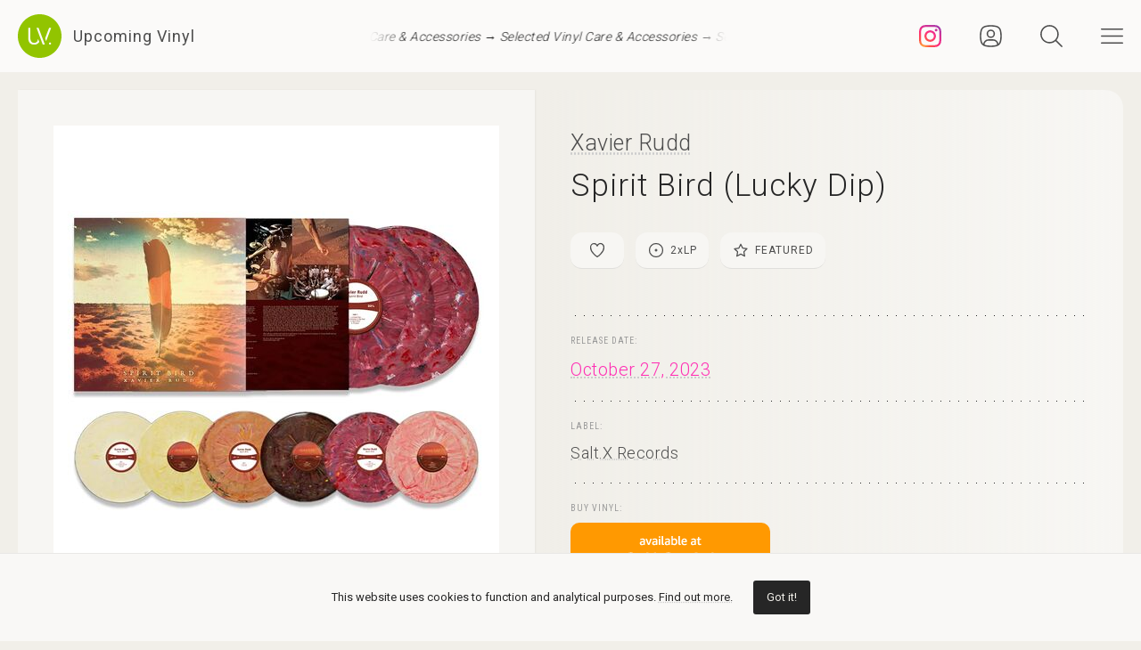

--- FILE ---
content_type: text/html; charset=UTF-8
request_url: https://upcomingvinyl.com/record/xavier-rudd-spirit-bird-lucky-dip-2-lp
body_size: 10596
content:
<!DOCTYPE html>
<html lang="en">

    <head>

        <meta charset="utf-8">

        <meta http-equiv="X-UA-Compatible" content="IE=edge">

        <meta name="viewport" content="width=device-width, initial-scale=1">

        <title>Xavier Rudd - Spirit Bird (Lucky Dip) [2xLP] | Upcoming Vinyl (October 27, 2023)</title>

<meta name="description" content="Spirit Bird (Lucky Dip) by Xavier Rudd, upcoming vinyl released October 27, 2023 on Salt.X Records available for pre-order">

<meta property="og:type" content="website">

<meta property="og:site_name" content="Upcoming Vinyl">

<meta property="og:title" content="Xavier Rudd - Spirit Bird (Lucky Dip)">

<meta property="og:description" content="Released October 27, 2023 on Salt.X Records">

<meta property="og:url" content="https://upcomingvinyl.com/record/xavier-rudd-spirit-bird-lucky-dip-2-lp">

<meta property="og:image" content="https://upcomingvinyl.com/pics/covers/x/xavier-rudd-spirit-bird-lucky-dip-2-lp.jpg">

<meta name="twitter:card" content="summary_large_image">

<meta name="twitter:site" content="config('app_settings.twitter_handle')">

<meta name="twitter:title" content="Xavier Rudd - Spirit Bird (Lucky Dip)">

<meta name="twitter:description" content="Released October 27, 2023 on Salt.X Records">

<meta name="twitter:creator" content="config('app_settings.twitter_handle')">

<meta name="twitter:image" content="https://upcomingvinyl.com/pics/covers/x/xavier-rudd-spirit-bird-lucky-dip-2-lp.jpg">

        <link rel="icon" href="https://upcomingvinyl.com/images/icons/favicon.ico" sizes="any">
        <link rel="icon" href="https://upcomingvinyl.com/images/icons/favicon.svg" type="image/svg+xml" sizes="any">
        <link rel="apple-touch-icon" href="https://upcomingvinyl.com/images/icons/apple-touch-icon.png">

        <meta name="theme-color" content="#ffffff">

        <link rel="manifest" href="https://upcomingvinyl.com/manifest.json">

        <link rel="alternate" href="https://upcomingvinyl.com/feed" type="application/rss+xml" title="Upcoming Vinyl">

        <link rel="preconnect" href="https://fonts.googleapis.com">
        <link rel="preconnect" href="https://fonts.gstatic.com" crossorigin>
        <link href="https://fonts.googleapis.com/css2?family=Roboto:wght@100;300;400;500;600&family=Roboto+Slab:wght@200;300;400&family=Roboto+Condensed:wght@300;400&family=Merriweather:wght@300;400&family=Glass+Antiqua&display=swap" rel="stylesheet">

        <meta name='impact-site-verification' value='0746be56-9573-40f6-8d60-7b61e1016e67'>

        <meta name="google-adsense-account" content="ca-pub-5649538913396397">

        <script async src="https://pagead2.googlesyndication.com/pagead/js/adsbygoogle.js?client=ca-pub-5649538913396397" crossorigin="anonymous"></script>

        <script>
            if (localStorage.theme) document.documentElement.setAttribute("data-theme", localStorage.theme);
        </script>

        <link rel="stylesheet" href="https://unpkg.com/flickity@2/dist/flickity.min.css">
        <link rel="stylesheet" href="https://unpkg.com/flickity-fullscreen@2/fullscreen.css">

        <link rel="preload" as="style" href="https://upcomingvinyl.com/build/assets/app.ef357762.css" /><link rel="modulepreload" href="https://upcomingvinyl.com/build/assets/app.4fde979a.js" /><link rel="stylesheet" href="https://upcomingvinyl.com/build/assets/app.ef357762.css" data-navigate-track="reload" /><script type="module" src="https://upcomingvinyl.com/build/assets/app.4fde979a.js" data-navigate-track="reload"></script>
            <script type="application/ld+json">
    {
        "@context": "https://schema.org",
        "@graph": [
            {
                "@type":"ImageObject",
                "@id":"https://upcomingvinyl.com#logo",
                "url":"https://upcomingvinyl.com/images/icons/icon-app-192.png"
            },
            {
                "@type": "Organization",
                "@id":"https://upcomingvinyl.com#organization",
                "name": "Upcoming Vinyl",
                "url": "https://upcomingvinyl.com",
                "logo" : {
                    "@id":"https://upcomingvinyl.com#logo"
                },
                "sameAs" : [
                    "https://www.facebook.com/upcomingvinyl",                    "https://twitter.com/upcomingvinyl",                    "https://instagram.com/upcomingvinyl"                ]
            },
            {
                "@type": "WebSite",
                "@id":"https://upcomingvinyl.com#website",
                "name": "Upcoming Vinyl",
                "url": "https://upcomingvinyl.com",
                "potentialAction": {
                    "@type": "SearchAction",
                    "target": "https://upcomingvinyl.com/search/{search_term_string}",
                    "query-input": "required name=search_term_string"
                },
                "sameAs" : [
                    "https://www.facebook.com/upcomingvinyl",                    "https://twitter.com/upcomingvinyl",                    "https://instagram.com/upcomingvinyl"                ]
            },
            {
                "@type":"ImageObject",
                "@id":"https://upcomingvinyl.com/record/xavier-rudd-spirit-bird-lucky-dip-2-lp#cover"
                            },
            {
                "@type":"WebPage",
                "@id":"https://upcomingvinyl.com/record/xavier-rudd-spirit-bird-lucky-dip-2-lp#webpage",
                "url":"https://upcomingvinyl.com/record/xavier-rudd-spirit-bird-lucky-dip-2-lp",
                "name":"Xavier Rudd - Spirit Bird (Lucky Dip)",
                "isPartOf":{
                    "@id":"https://upcomingvinyl.com#website"
                },
                "primaryImageOfPage":{
                    "@id":"https://upcomingvinyl.com/record/xavier-rudd-spirit-bird-lucky-dip-2-lp#cover"
                }
            },
            {
                "@type": "MusicAlbum",
                "@id": "https://upcomingvinyl.com/record/xavier-rudd-spirit-bird-lucky-dip-2-lp#record",
                "byArtist": {
                    "@type": "MusicGroup",
                    "name": "Xavier Rudd",
                    "@id": "https://upcomingvinyl.com/record/xavier-rudd-spirit-bird-lucky-dip-2-lp#artist"
                },
                                "publisher": {
                    "@type": "Organization",
                    "name": "Salt.X Records"
                },
                                "genre": [],
                                "image": "https://upcomingvinyl.com/pics/covers/x/xavier-rudd-spirit-bird-lucky-dip-2-lp.jpg",
                                "name": "Spirit Bird (Lucky Dip)",
                "albumReleaseType": "VinylRelease"
            }
        ]
    }
    </script>

        <script src="https://cdn.onesignal.com/sdks/web/v16/OneSignalSDK.page.js" defer></script>
        <script>
        window.OneSignalDeferred = window.OneSignalDeferred || [];
        OneSignalDeferred.push(async function(OneSignal) {
            await OneSignal.init({
            appId: "f209d4f4-389b-4883-ba8b-d7aa66e0f427",
            });
        });
        </script>

    </head>

    <body>

        <nav class="nav" id="nav">
    <div>
        <div class="top">
            <button class="nav-icons" id="nav-hamburger-icon-closed" aria-label="Close menu">
                <svg><use xlink:href="https://upcomingvinyl.com/images/icons.svg#closed"></use></svg>
            </button>
        </div>

        <ul class="main-menu">
            <li><a href="https://upcomingvinyl.com/new">Last added</a></li>
            <li><a href="https://upcomingvinyl.com/this-week">This week's releases</a></li>
            
            <li><a href="https://upcomingvinyl.com/featured">Featured</a></li>
            <li><a href="https://upcomingvinyl.com/release-calendar">Calendar</a></li>
            <li><a href="https://upcomingvinyl.com/overview">Overview</a></li>
            <li><a href="https://upcomingvinyl.com/posts">News / Articles</a></li>
            <li><a href="http://eepurl.com/gz2y1r" target="_blank">Newsletter</a></li>
                            <li><a href="https://upcomingvinyl.com/login">Favourites</a></li>
                                    <li><div class="theme-toggle">

    <input type="checkbox" class="theme-switch" id="theme-switch">

    <label class="theme-icon-dark" for="theme-switch" title="Switch to light mode">
        <svg><use xlink:href="https://upcomingvinyl.com/images/icons.svg#dark-mode"></use></svg>
    </label>

    <label class="theme-icon-light" for="theme-switch" title="Switch to dark mode">
        <svg><use xlink:href="https://upcomingvinyl.com/images/icons.svg#light-mode"></use></svg>
    </label>

</div>
</li>

        </ul>
    </div>

    <ul class="social-media">
        <li><a href="https://instagram.com/upcomingvinyl" target="_blank" rel="nofollow" aria-label="Instagram"><svg><use xlink:href="https://upcomingvinyl.com/images/icons.svg#sm-instagram"></use></svg></a></li>        <li><a href="https://www.facebook.com/upcomingvinyl" target="_blank" rel="nofollow" aria-label="Facebook"><svg><use xlink:href="https://upcomingvinyl.com/images/icons.svg#sm-facebook"></use></svg></a></li>                <li><a href="https://twitter.com/upcomingvinyl" target="_blank" rel="nofollow" aria-label="Twitter"><svg><use xlink:href="https://upcomingvinyl.com/images/icons.svg#sm-x"></use></svg></a></li>        <li><a href="https://bsky.app/profile/upcomingvinyl.com" target="_blank" rel="nofollow" aria-label="Bluesky"><svg><use xlink:href="https://upcomingvinyl.com/images/icons.svg#sm-bluesky"></use></svg></a></li>    </ul>

</nav>

<div class="nav-underlay" id="nav-underlay"></div>

        <div class="search-box" id="search-box">

    <div class="top">
        <button class="nav-icons to-right" id="nav-search-icon-closed">
            <svg><use xlink:href="https://upcomingvinyl.com/images/icons.svg#closed"></use></svg>
        </button>
    </div>

    <form action="https://upcomingvinyl.com/search" method="POST" class="search-form">
        <input type="hidden" name="_token" value="PYU6iGeiTyNGvJy5YSJXKO49Zcr5xLcsUd61G5RS">        <input type="search" name="keyword" class="search-input" id="search-input" value="" placeholder="search" autocomplete="off" minlength="3">
    </form>

</div>

        <div class="container" id="container">

            <header class="header ">

    <div class="wrapper nopadding">

        <div class="header-content">

            <div class="logo-container">
                <a href="https://upcomingvinyl.com" class="logo" aria-label="Go to home page">
                    <svg><use xlink:href="https://upcomingvinyl.com/images/icons.svg#logo"></use></svg>
                    <span>Upcoming Vinyl</span>
                </a>
            </div>

            <div class="ticker">
                <div class="ticker__move">
                    <a href="https://amzn.to/45m8jy7" target="_blank">Selected Vinyl Care &amp; Accessories &rarr;</a>
                    <a href="https://amzn.to/45m8jy7" target="_blank">Selected Vinyl Care &amp; Accessories &rarr;</a>
                    <a href="https://amzn.to/45m8jy7" target="_blank">Selected Vinyl Care &amp; Accessories &rarr;</a>
                </div>
            </div>

            <div>
                                    <a href="https://instagram.com/upcomingvinyl" title="Instagram" class="nav-icons instagram" target="_blank">
                        <svg enable-background="new 0 0 128 128" version="1.1" viewBox="0 0 128 128" xml:space="preserve" xmlns="http://www.w3.org/2000/svg" xmlns:xlink="http://www.w3.org/1999/xlink"><g id="_x37__stroke"><g id="Instagram_1_"><rect clip-rule="evenodd" fill="none" fill-rule="evenodd" height="128" width="128"/><radialGradient cx="19.1111" cy="128.4444" gradientUnits="userSpaceOnUse" id="Instagram_2_" r="163.5519"><stop offset="0" style="stop-color:#FFB140"/><stop offset="0.2559" style="stop-color:#FF5445"/><stop offset="0.599" style="stop-color:#FC2B82"/><stop offset="1" style="stop-color:#8E40B7"/></radialGradient><path clip-rule="evenodd" d="M105.843,29.837    c0,4.242-3.439,7.68-7.68,7.68c-4.241,0-7.68-3.438-7.68-7.68c0-4.242,3.439-7.68,7.68-7.68    C102.405,22.157,105.843,25.595,105.843,29.837z M64,85.333c-11.782,0-21.333-9.551-21.333-21.333    c0-11.782,9.551-21.333,21.333-21.333c11.782,0,21.333,9.551,21.333,21.333C85.333,75.782,75.782,85.333,64,85.333z M64,31.135    c-18.151,0-32.865,14.714-32.865,32.865c0,18.151,14.714,32.865,32.865,32.865c18.151,0,32.865-14.714,32.865-32.865    C96.865,45.849,82.151,31.135,64,31.135z M64,11.532c17.089,0,19.113,0.065,25.861,0.373c6.24,0.285,9.629,1.327,11.884,2.204    c2.987,1.161,5.119,2.548,7.359,4.788c2.24,2.239,3.627,4.371,4.788,7.359c0.876,2.255,1.919,5.644,2.204,11.884    c0.308,6.749,0.373,8.773,0.373,25.862c0,17.089-0.065,19.113-0.373,25.861c-0.285,6.24-1.327,9.629-2.204,11.884    c-1.161,2.987-2.548,5.119-4.788,7.359c-2.239,2.24-4.371,3.627-7.359,4.788c-2.255,0.876-5.644,1.919-11.884,2.204    c-6.748,0.308-8.772,0.373-25.861,0.373c-17.09,0-19.114-0.065-25.862-0.373c-6.24-0.285-9.629-1.327-11.884-2.204    c-2.987-1.161-5.119-2.548-7.359-4.788c-2.239-2.239-3.627-4.371-4.788-7.359c-0.876-2.255-1.919-5.644-2.204-11.884    c-0.308-6.749-0.373-8.773-0.373-25.861c0-17.089,0.065-19.113,0.373-25.862c0.285-6.24,1.327-9.629,2.204-11.884    c1.161-2.987,2.548-5.119,4.788-7.359c2.239-2.24,4.371-3.627,7.359-4.788c2.255-0.876,5.644-1.919,11.884-2.204    C44.887,11.597,46.911,11.532,64,11.532z M64,0C46.619,0,44.439,0.074,37.613,0.385C30.801,0.696,26.148,1.778,22.078,3.36    c-4.209,1.635-7.778,3.824-11.336,7.382C7.184,14.3,4.995,17.869,3.36,22.078c-1.582,4.071-2.664,8.723-2.975,15.535    C0.074,44.439,0,46.619,0,64c0,17.381,0.074,19.561,0.385,26.387c0.311,6.812,1.393,11.464,2.975,15.535    c1.635,4.209,3.824,7.778,7.382,11.336c3.558,3.558,7.127,5.746,11.336,7.382c4.071,1.582,8.723,2.664,15.535,2.975    C44.439,127.926,46.619,128,64,128c17.381,0,19.561-0.074,26.387-0.385c6.812-0.311,11.464-1.393,15.535-2.975    c4.209-1.636,7.778-3.824,11.336-7.382c3.558-3.558,5.746-7.127,7.382-11.336c1.582-4.071,2.664-8.723,2.975-15.535    C127.926,83.561,128,81.381,128,64c0-17.381-0.074-19.561-0.385-26.387c-0.311-6.812-1.393-11.464-2.975-15.535    c-1.636-4.209-3.824-7.778-7.382-11.336c-3.558-3.558-7.127-5.746-11.336-7.382c-4.071-1.582-8.723-2.664-15.535-2.975    C83.561,0.074,81.381,0,64,0z" fill="url(#Instagram_2_)" fill-rule="evenodd" id="Instagram"/></g></g></svg>
                    </a>
                
                                    <a href="https://upcomingvinyl.com/user/favourites" title="Favourites" class="nav-icons favourites">
                        <svg><use xlink:href="https://upcomingvinyl.com/images/icons.svg#admin"></use></svg>
                    </a>
                
                

                <button class="nav-icons" id="nav-icon-search" aria-label="Seach">
                    <svg><use xlink:href="https://upcomingvinyl.com/images/icons.svg#search"></use></svg>
                </button>

                <button class="nav-icons" id="nav-icon-hamburger" aria-label="Menu">
                    <svg><use xlink:href="https://upcomingvinyl.com/images/icons.svg#hamburger"></use></svg>
                </button>
            </div>

        </div>

    </div>

</header>


            
    <main class="wrapper">

        <article class="record">

            <div class="cover sticky">

                <a href="https://upcomingvinyl.com/pics/covers/x/xavier-rudd-spirit-bird-lucky-dip-2-lp.jpg" data-pswp-width="500" data-pswp-height="500" class="gallery-item">
                    <img src="https://upcomingvinyl.com/pics/covers/x/xavier-rudd-spirit-bird-lucky-dip-2-lp.jpg" alt="Xavier Rudd - Spirit Bird (Lucky Dip) vinyl cover">
                </a>

            </div>

            <div class="info">

                <div class="item release-info">

                    <div class="breadcrumbs"><a href="https://upcomingvinyl.com">UpcomingVinyl.com</a> <span>&#187;</span> Releases</div>

                    <h1>

                        
                            <a href="https://upcomingvinyl.com/artist/Xavier%20Rudd">Xavier Rudd</a>

                        
                        <span>Spirit Bird (Lucky Dip)</span>

                    </h1>

                    <div class="formats">

                        <ul>

                            <li class="favourite">
                                                                    <a href="https://upcomingvinyl.com/login" title="Add to favourites">
                                        <svg><use xlink:href="https://upcomingvinyl.com/images/icons.svg#favourite"></use></svg>
                                    </a>
                                                            </li>

                            
                                                        <li>
                                <a href="https://upcomingvinyl.com/discs/2">
                                    <svg><use xlink:href="https://upcomingvinyl.com/images/icons.svg#format-discs"></use></svg>
                                    2<i>x</i>LP
                                </a>
                            </li>
                            
                            
                                                        <li>
                                <a href="https://upcomingvinyl.com/featured">
                                    <svg><use xlink:href="https://upcomingvinyl.com/images/icons.svg#featured"></use></svg>
                                    Featured
                                </a>
                            </li>
                            
                            

                            
                        </ul>

                    </div>

                    <div class="styles">
                        <ul>
                                                    </ul>
                    </div>

                    
                </div>

                <div class="item release-date">

                    <div class="item-title">Release date:</div>

                    <a href="https://upcomingvinyl.com/release-date/2023-10-27" class="detail">October 27, 2023</a>

                </div>

                <div class="item label">

                    <div class="item-title">Label:</div>

                    <div class="labels">
                                                    <a href="https://upcomingvinyl.com/label/salt-x-records">Salt.X Records</a>
                                            </div>

                </div>

                <div class="item order">

                                            <div class="item-title">Buy vinyl:</div>
                    
                                            <a href="https://www.amazon.com/dp/B0CBT4C147?tag=upcomingvinyl-20" class="amazon-link">
                            <img src="https://upcomingvinyl.com/images/available-at-amazon.png">
                        </a>
                    
                </div>

                
                    <div class="item description">

                        
                            <div class="description-wrapper ">

                                <p class="desc">Xavier Rudd -"Spirit Bird"When he debuted in 2002 with the album To Let, Xavier Rudd began a journey that would see him become one of the most iconic voices in Australian music. With each album, his journey has wound like a river making it's way toward the ocean - twisting and turning, flowing and cascading as it relentlessly pushes forward. Encompassing all his musical and spiritual gifts, Xavier Rudd is at his best on 2012's Spirit Bird. Now available for the first time in years on "Lucky Dip" recycled vinyl. Vinyl color will be picked at random and may vary from samples in the image. Limited Edition</p>

                            </div>

                        
                        
                            <div class="item-title">Tracklist:</div>

                            <ul class="tracklist">

                                
                                    
                                        <li>
                                            <span>1. Lioness Eye</span>
                                        </li>

                                    
                                        <li>
                                            <span>2. Comfortable in My Skin</span>
                                        </li>

                                    
                                        <li>
                                            <span>3. Spirit Bird</span>
                                        </li>

                                    
                                        <li>
                                            <span>4. Prosper</span>
                                        </li>

                                    
                                        <li>
                                            <span>5. Bow Down</span>
                                        </li>

                                    
                                        <li>
                                            <span>6. Follow the Sun</span>
                                        </li>

                                    
                                        <li>
                                            <span>7. Butterfly</span>
                                        </li>

                                    
                                        <li>
                                            <span>8. Culture Bleeding</span>
                                        </li>

                                    
                                        <li>
                                            <span>9. Paper Thin</span>
                                        </li>

                                    
                                        <li>
                                            <span>10. Full Circle</span>
                                        </li>

                                    
                                        <li>
                                            <span>11. Mystery Angel</span>
                                        </li>

                                    
                                        <li>
                                            <span>12. 3 Roads</span>
                                        </li>

                                    
                                        <li>
                                            <span>13. Creating a Dream</span>
                                        </li>

                                    
                                
                            </ul>

                        
                    </div>

                
                

                
                                    <div class="item embedded">
                        <iframe style="border-radius:10px" src="https://open.spotify.com/embed/album/2GFXYpDQ1TOZ9zJUk30tXO?utm_source=generator" width="100%" height="152" frameBorder="0" allowfullscreen="" allow="autoplay; clipboard-write; encrypted-media; fullscreen; picture-in-picture" loading="lazy"></iframe>
                    </div>
                
                
                <ul class="share">
                    <li class="share-title">
                        Share
                    </li>
                    <li class="share-icon">
                        <svg><use xlink:href="https://upcomingvinyl.com/images/icons.svg#share"></use></svg>
                    </li>
                    <li>
                        <a href="https://www.facebook.com/sharer.php?u=https://upcomingvinyl.com/record/xavier-rudd-spirit-bird-lucky-dip-2-lp" target="_blank">
                            <svg><use xlink:href="https://upcomingvinyl.com/images/icons.svg#share-facebook"></use></svg>
                        </a>
                    </li>
                    <li>
                        <a href="https://twitter.com/intent/tweet?text=Xavier Rudd - Spirit Bird (Lucky Dip)&url=https://upcomingvinyl.com/record/xavier-rudd-spirit-bird-lucky-dip-2-lp" target="_blank">
                            <svg><use xlink:href="https://upcomingvinyl.com/images/icons.svg#share-twitter"></use></svg>
                        </a>
                    </li>
                    <li>
                        <a href="https://pinterest.com/pin/create/button/?url=https://upcomingvinyl.com/record/xavier-rudd-spirit-bird-lucky-dip-2-lp" target="_blank">
                            <svg><use xlink:href="https://upcomingvinyl.com/images/icons.svg#share-pinterest"></use></svg>
                        </a>
                    </li>
                    <li>
                        <a href="/cdn-cgi/l/email-protection#[base64]" target="_blank">
                            <svg><use xlink:href="https://upcomingvinyl.com/images/icons.svg#share-email"></use></svg>
                        </a>
                    </li>
                    <li class="mobile">
                        <a href="fb-messenger://share/?link=https://upcomingvinyl.com/record/xavier-rudd-spirit-bird-lucky-dip-2-lp" target="_blank">
                            <svg><use xlink:href="https://upcomingvinyl.com/images/icons.svg#share-messenger"></use></svg>
                        </a>
                    </li>
                    <li class="mobile">
                        <a href="whatsapp://send?text=https://upcomingvinyl.com/record/xavier-rudd-spirit-bird-lucky-dip-2-lp" target="_blank">
                            <svg><use xlink:href="https://upcomingvinyl.com/images/icons.svg#share-whatsapp"></use></svg>
                        </a>
                    </li>
                                    </ul>

            </div>

            <div class="sidebar">

                <div class="latest">

                    <h3>LAST ADDED</h3>

                    <ul class="record-list">

    
        <li>
            <a href="https://upcomingvinyl.com/record/soft-machine-thirteen">
                <h2>
                    <span>
                        Soft Machine &mdash; Thirteen
                                                    [2xLP]
                                            </span>
                                            Dyad Records /
                                        March 27, 2026
                </h2>
            </a>
        </li>

    
        <li>
            <a href="https://upcomingvinyl.com/record/jeff-buckley-grace-ep-s-on-black">
                <h2>
                    <span>
                        Jeff Buckley &mdash; Grace EP&#039;s 
                                                    [5xLP]
                                            </span>
                                            Music On Vinyl /
                                        March 20, 2026
                </h2>
            </a>
        </li>

    
        <li>
            <a href="https://upcomingvinyl.com/record/hank-williams-classic-hits">
                <h2>
                    <span>
                        Hank Williams &mdash; Classic Hits
                                            </span>
                                            New Continent /
                                        March 20, 2026
                </h2>
            </a>
        </li>

    
        <li>
            <a href="https://upcomingvinyl.com/record/when-there-is-no-sun-vol-2-when-there-is-no-sun-vol-2">
                <h2>
                    <span>
                        When There Is No Sun Vol. 2 &mdash; When There Is No Sun Vol. 2
                                            </span>
                                            Omni Sound /
                                        March 27, 2026
                </h2>
            </a>
        </li>

    
        <li>
            <a href="https://upcomingvinyl.com/record/supertramp-famous-last-words-180g-half-speed">
                <h2>
                    <span>
                        Supertramp &mdash; ...Famous Last Words... 
                                            </span>
                                            A&amp;M /
                                        March 20, 2026
                </h2>
            </a>
        </li>

    
        <li>
            <a href="https://upcomingvinyl.com/record/apollo-brown-ras-kass-blasphemy-red-white">
                <h2>
                    <span>
                        Apollo Brown &amp; Ras Kass &mdash; Blasphemy (Red, White &amp; Blue)
                                            </span>
                                            Mello Music Group /
                                        March 27, 2026
                </h2>
            </a>
        </li>

    
        <li>
            <a href="https://upcomingvinyl.com/record/takanaka-masayoshi-cha-cha-me-clear">
                <h2>
                    <span>
                        Takanaka Masayoshi &mdash; Cha Cha Me (Clear Yellow)
                                            </span>
                                            Universal Japan /
                                        June 19, 2026
                </h2>
            </a>
        </li>

    
        <li>
            <a href="https://upcomingvinyl.com/record/helloween-the-time-of-the-oath-expanded-edition-violet">
                <h2>
                    <span>
                        Helloween &mdash; The Time of the Oath (Expanded Edition; Violet)
                                                    [2xLP]
                                            </span>
                                            Bmg /
                                        March 6, 2026
                </h2>
            </a>
        </li>

    
        <li>
            <a href="https://upcomingvinyl.com/record/david-gray-nightjar">
                <h2>
                    <span>
                        David Gray &mdash; Nightjar
                                                    [2xLP]
                                            </span>
                                            Iht Records /
                                        February 27, 2026
                </h2>
            </a>
        </li>

    
        <li>
            <a href="https://upcomingvinyl.com/record/yungblud-the-smashing-pumpkins-zombie-white-single">
                <h2>
                    <span>
                        YUNGBLUD/The Smashing Pumpkins &mdash; Zombie (White)
                                            </span>
                                            Locomotion Recordings/Capitol /
                                        March 27, 2026
                </h2>
            </a>
        </li>

    
        <li>
            <a href="https://upcomingvinyl.com/record/jessica-williams-blue-abstraction-prepared-piano-project-1985-1987">
                <h2>
                    <span>
                        Jessica Williams &mdash; BLue Abstraction: Prepared Piano Project 1985-1987
                                            </span>
                                            Pre-Echo /
                                        February 6, 2026
                </h2>
            </a>
        </li>

    
        <li>
            <a href="https://upcomingvinyl.com/record/various-artists-when-there-is-no-sun-vol-3">
                <h2>
                    <span>
                        Various Artists &mdash; When There Is No Sun Vol. 3
                                            </span>
                                            Omni Sound /
                                        March 27, 2026
                </h2>
            </a>
        </li>

    
</ul>

                    <a href="https://upcomingvinyl.com/new" class="show-more">Show more &rarr;</a>

                </div>

                

            </div>

        </article>

        

        <a href="https://play.google.com/store/apps/details?id=com.lushz.upcomingvinyl" target="_blank" class="app-link">
    <p>Install our app to receive notifications when new upcoming releases are added.</p>
    <img alt="Get it on Google Play" src="https://play.google.com/intl/en_us/badges/static/images/badges/en_badge_web_generic.png">
</a>



        
            <section class="related-records">

                <h3>Recommended equipment and accessories</h3>

                <ul class="product-grid">

    
        <li>

            <a href="https://amzn.to/3ZFKU8u" target="_blank">

                                    <div class="featured-image">
                        <img src="https://upcomingvinyl.com/media/products/24/projectd.jpg" alt="Pro-Ject Debut Carbon EVO">
                    </div>
                
                <h2>Pro-Ject Debut Carbon EVO</h2>

                                    <p>Featuring a one-piece carbon fiber tonearm, precision-tuned motor, and a heavy steel platter with TPE damping, it ensures superior stability and sound quality.</p>
                
            </a>

        </li>

    
        <li>

            <a href="https://amzn.to/2uxjsNJ" target="_blank">

                                    <div class="featured-image">
                        <img src="https://upcomingvinyl.com/media/products/8/1.jpg" alt="Nobsound Little Bear T7 Tube Preamp">
                    </div>
                
                <h2>Nobsound Little Bear T7 Tube Preamp</h2>

                                    <p>Delivers rich, warm audio through its high-quality vacuum tubes, featuring multiple inputs and adjustable gain</p>
                
            </a>

        </li>

    
        <li>

            <a href="https://amzn.to/46ltnCz" target="_blank">

                                    <div class="featured-image">
                        <img src="https://upcomingvinyl.com/media/products/17/Technics SL-1500C.jpg" alt="Technics SL-1500C Turntable">
                    </div>
                
                <h2>Technics SL-1500C Turntable</h2>

                                    <p>Features a direct-drive motor, a high-precision tonearm, and a premium MM cartridge, delivering exceptional sound quality</p>
                
            </a>

        </li>

    
        <li>

            <a href="https://amzn.to/3ZFJFWS" target="_blank">

                                    <div class="featured-image">
                        <img src="https://upcomingvinyl.com/media/products/21/edifier.jpg" alt="Edifier R1280DB Powered Speakers">
                    </div>
                
                <h2>Edifier R1280DB Powered Speakers</h2>

                                    <p>Combining classic design with modern Bluetooth connectivity, built-in amplification and versatile inputs,  these speakers deliver rich, balanced sound.</p>
                
            </a>

        </li>

    
        <li>

            <a href="https://amzn.to/4eeN975" target="_blank">

                                    <div class="featured-image">
                        <img src="https://upcomingvinyl.com/media/products/25/Audioengine A2 Plus.jpg" alt="Audioengine A2 Plus">
                    </div>
                
                <h2>Audioengine A2 Plus</h2>

                                    <p>Precision-engineered 2.75-inch woofers and a 0.75-inch silk dome tweeter, featuring built-in DAC and Bluetooth connectivity for seamless integration.</p>
                
            </a>

        </li>

    
</ul>

            </section>

        
        
            <section class="related-records">

                <h3>Featured Upcoming Vinyl</h3>

                <ul class="record-grid">

    
        <li>

            <a href="https://upcomingvinyl.com/record/hannah-lew-hannah-lew">

                <img src="https://upcomingvinyl.com/images/tn-placeholder.svg" data-src="https://upcomingvinyl.com/pics/covers/h/hannah-lew-hannah-lew-tn.jpg" class="lazy-tn"  alt="Hannah Lew - Hannah Lew vinyl cover">

                <h2>
                    Hannah Lew
                    <span>
                        Hannah Lew
                                            </span>
                </h2>

            </a>

            <div class="labels">
                                    <a href="https://upcomingvinyl.com/label/night-school">Night School</a>
                
                <br>

                April 17, 2026

                            </div>

        </li>

    
        <li>

            <a href="https://upcomingvinyl.com/record/tori-amos-strange-little-girls-97-bonnie-clyde-version">

                <img src="https://upcomingvinyl.com/images/tn-placeholder.svg" data-src="https://upcomingvinyl.com/pics/covers/t/tori-amos-strange-little-girls-97-bonnie-clyde-version-tn.jpg" class="lazy-tn"  alt="Tori Amos - Strange Little Girls &#039;97 Bonnie &amp; Clyde Version vinyl cover">

                <h2>
                    Tori Amos
                    <span>
                        Strange Little Girls &#039;97 Bonnie &amp; Clyde Version
                                                    [2xLP]
                                            </span>
                </h2>

            </a>

            <div class="labels">
                                    <a href="https://upcomingvinyl.com/label/atlantic-catalog-group">Atlantic Catalog Group</a>
                
                <br>

                February 20, 2026

                            </div>

        </li>

    
        <li>

            <a href="https://upcomingvinyl.com/record/chat-pile-masks">

                <img src="https://upcomingvinyl.com/images/tn-placeholder.svg" data-src="https://upcomingvinyl.com/pics/covers/c/chat-pile-masks-tn.jpg" class="lazy-tn"  alt="Chat Pile - Masks vinyl cover">

                <h2>
                    Chat Pile
                    <span>
                        Masks
                                            </span>
                </h2>

            </a>

            <div class="labels">
                                    <a href="https://upcomingvinyl.com/label/sub-pop">Sub Pop</a>
                
                <br>

                February 5, 2026

                            </div>

        </li>

    
        <li>

            <a href="https://upcomingvinyl.com/record/the-gloom-in-the-corner-royal-discordance-clear-purple-red-splatter-etch-on-d-side">

                <img src="https://upcomingvinyl.com/images/tn-placeholder.svg" data-src="https://upcomingvinyl.com/pics/covers/t/the-gloom-in-the-corner-royal-discordance-clear-purple-red-splatter-etch-on-d-side-tn.jpg" class="lazy-tn"  alt="The Gloom In The Corner - Royal Discordance (Clear Purple Red Splatter etch on D side) vinyl cover">

                <h2>
                    The Gloom In The Corner
                    <span>
                        Royal Discordance (Clear Purple Red Splatter etch on D side)
                                                    [2xLP]
                                            </span>
                </h2>

            </a>

            <div class="labels">
                                    <a href="https://upcomingvinyl.com/label/sharptone">Sharptone</a>
                
                <br>

                February 27, 2026

                            </div>

        </li>

    
        <li>

            <a href="https://upcomingvinyl.com/record/lil-ed-the-blues-imperials-slideways-clear">

                <img src="https://upcomingvinyl.com/images/tn-placeholder.svg" data-src="https://upcomingvinyl.com/pics/covers/l/lil-ed-the-blues-imperials-slideways-clear-tn.jpg" class="lazy-tn"  alt="Lil Ed &amp; The Blues Imperials - Slideways  vinyl cover">

                <h2>
                    Lil Ed &amp; The Blues Imperials
                    <span>
                        Slideways 
                                            </span>
                </h2>

            </a>

            <div class="labels">
                                    <a href="https://upcomingvinyl.com/label/alligator-records">Alligator Records</a>
                
                <br>

                February 27, 2026

                            </div>

        </li>

    
        <li>

            <a href="https://upcomingvinyl.com/record/daphni-butterfly">

                <img src="https://upcomingvinyl.com/images/tn-placeholder.svg" data-src="https://upcomingvinyl.com/pics/covers/d/daphni-butterfly-tn.jpg" class="lazy-tn"  alt="Daphni - Butterfly vinyl cover">

                <h2>
                    Daphni
                    <span>
                        Butterfly
                                                    [2xLP]
                                            </span>
                </h2>

            </a>

            <div class="labels">
                                    <a href="https://upcomingvinyl.com/label/jiaolong">Jiaolong</a>
                
                <br>

                February 13, 2026

                            </div>

        </li>

    
        <li>

            <a href="https://upcomingvinyl.com/record/pony-clearly-cursed">

                <img src="https://upcomingvinyl.com/images/tn-placeholder.svg" data-src="https://upcomingvinyl.com/pics/covers/p/pony-clearly-cursed-tn.jpg" class="lazy-tn"  alt="PONY - Clearly Cursed vinyl cover">

                <h2>
                    PONY
                    <span>
                        Clearly Cursed
                                            </span>
                </h2>

            </a>

            <div class="labels">
                                    <a href="https://upcomingvinyl.com/label/take-this-to-heart">Take This To Heart</a>
                
                <br>

                February 13, 2026

                            </div>

        </li>

    
        <li>

            <a href="https://upcomingvinyl.com/record/joshua-burnside-it-s-not-going-to-be-okay">

                <img src="https://upcomingvinyl.com/images/tn-placeholder.svg" data-src="https://upcomingvinyl.com/pics/covers/j/joshua-burnside-it-s-not-going-to-be-okay-tn.jpg" class="lazy-tn"  alt="Joshua Burnside - It&#039;s Not Going to Be Okay vinyl cover">

                <h2>
                    Joshua Burnside
                    <span>
                        It&#039;s Not Going to Be Okay
                                            </span>
                </h2>

            </a>

            <div class="labels">
                                    <a href="https://upcomingvinyl.com/label/nettwerk-records">Nettwerk Records</a>
                
                <br>

                March 20, 2026

                            </div>

        </li>

    
        <li>

            <a href="https://upcomingvinyl.com/record/holy-fuck-event-beat">

                <img src="https://upcomingvinyl.com/images/tn-placeholder.svg" data-src="https://upcomingvinyl.com/pics/covers/h/holy-fuck-event-beat-tn.jpg" class="lazy-tn"  alt="Holy Fuck - Event Beat vinyl cover">

                <h2>
                    Holy Fuck
                    <span>
                        Event Beat
                                            </span>
                </h2>

            </a>

            <div class="labels">
                                    <a href="https://upcomingvinyl.com/label/satellite-services">Satellite Services</a>
                
                <br>

                March 20, 2026

                            </div>

        </li>

    
        <li>

            <a href="https://upcomingvinyl.com/record/lionheart-valley-of-death-ii-limited-black-blue-white-marbled">

                <img src="https://upcomingvinyl.com/images/tn-placeholder.svg" data-src="https://upcomingvinyl.com/pics/covers/l/lionheart-valley-of-death-ii-limited-black-blue-white-marbled-tn.jpg" class="lazy-tn"  loading="lazy"  alt="Lionheart - Valley of Death II (Black, Blue, White Marbled) vinyl cover">

                <h2>
                    Lionheart
                    <span>
                        Valley of Death II (Black, Blue, White Marbled)
                                            </span>
                </h2>

            </a>

            <div class="labels">
                                    <a href="https://upcomingvinyl.com/label/arising-empire">Arising Empire</a>
                
                <br>

                February 6, 2026

                            </div>

        </li>

    
        <li>

            <a href="https://upcomingvinyl.com/record/overpass-elsewhere-always">

                <img src="https://upcomingvinyl.com/images/tn-placeholder.svg" data-src="https://upcomingvinyl.com/pics/covers/o/overpass-elsewhere-always-tn.jpg" class="lazy-tn"  loading="lazy"  alt="overpass - Elsewhere, Always vinyl cover">

                <h2>
                    overpass
                    <span>
                        Elsewhere, Always
                                            </span>
                </h2>

            </a>

            <div class="labels">
                                    <a href="https://upcomingvinyl.com/label/communion-group-limited">Communion Group Limited</a>
                
                <br>

                June 5, 2026

                            </div>

        </li>

    
        <li>

            <a href="https://upcomingvinyl.com/record/squeeze-trixies-transparent-pink">

                <img src="https://upcomingvinyl.com/images/tn-placeholder.svg" data-src="https://upcomingvinyl.com/pics/covers/s/squeeze-trixies-transparent-pink-tn.jpg" class="lazy-tn"  loading="lazy"  alt="Squeeze - Trixies (Transparent Pink) vinyl cover">

                <h2>
                    Squeeze
                    <span>
                        Trixies (Transparent Pink)
                                            </span>
                </h2>

            </a>

            <div class="labels">
                                    <a href="https://upcomingvinyl.com/label/bmg">Bmg</a>
                
                <br>

                March 6, 2026

                            </div>

        </li>

    
        <li>

            <a href="https://upcomingvinyl.com/record/daphni-butterfly-1764941724">

                <img src="https://upcomingvinyl.com/images/tn-placeholder.svg" data-src="https://upcomingvinyl.com/pics/covers/d/daphni-butterfly-1764941724-tn.jpg" class="lazy-tn"  loading="lazy"  alt="Daphni - Butterfly vinyl cover">

                <h2>
                    Daphni
                    <span>
                        Butterfly
                                                    [2xLP]
                                            </span>
                </h2>

            </a>

            <div class="labels">
                                    <a href="https://upcomingvinyl.com/label/jiaolong">Jiaolong</a>
                
                <br>

                February 13, 2026

                            </div>

        </li>

    
        <li>

            <a href="https://upcomingvinyl.com/record/fuerza-regida-111xpantia-deluxe-amazon-exclusive-edition">

                <img src="https://upcomingvinyl.com/images/tn-placeholder.svg" data-src="https://upcomingvinyl.com/pics/covers/f/fuerza-regida-111xpantia-deluxe-amazon-exclusive-edition-tn.jpg" class="lazy-tn"  loading="lazy"  alt="Fuerza Regida - 111XPANTIA (Deluxe; Amazon Exclusive Edition) vinyl cover">

                <h2>
                    Fuerza Regida
                    <span>
                        111XPANTIA (Deluxe; Amazon Exclusive Edition)
                                            </span>
                </h2>

            </a>

            <div class="labels">
                                    <a href="https://upcomingvinyl.com/label/sony-u-s-latin">Sony U.s. Latin</a>
                
                <br>

                April 3, 2026

                            </div>

        </li>

    
</ul>

            </section>

        
        
            <section class="related-records">

                <h3>Featured Posts</h3>

                <ul class="post-grid">

    
        <li>

            <a href="https://upcomingvinyl.com/posts/notable-vinyl-releases-out-this-friday-january-30-2026">

                                    <img src="https://upcomingvinyl.com/media/posts/125/notable-vinyl-releases-out-this-friday-january-30-2026-tn.jpg"  alt="Notable vinyl releases out this Friday -  January 30, 2026">
                
                <h2>
                    Notable vinyl releases out this Friday -  January 30, 2026
                </h2>

            </a>

                        <ul class="categories">
                                    <li><a href="https://upcomingvinyl.com/posts/category/lists">Lists</a></li>
                                    <li><a href="https://upcomingvinyl.com/posts/category/weekly">Weekly</a></li>
                
                            </ul>
            
        </li>

    
        <li>

            <a href="https://upcomingvinyl.com/posts/notable-vinyl-releases-out-this-friday-january-23-2026">

                                    <img src="https://upcomingvinyl.com/media/posts/124/notable-vinyl-releases-out-this-friday-january-23-2026-tn.jpg"  alt="Notable vinyl releases out this Friday -  January 23, 2026">
                
                <h2>
                    Notable vinyl releases out this Friday -  January 23, 2026
                </h2>

            </a>

                        <ul class="categories">
                                    <li><a href="https://upcomingvinyl.com/posts/category/lists">Lists</a></li>
                                    <li><a href="https://upcomingvinyl.com/posts/category/weekly">Weekly</a></li>
                
                            </ul>
            
        </li>

    
        <li>

            <a href="https://upcomingvinyl.com/posts/notable-vinyl-releases-out-this-friday-january-16-2026">

                                    <img src="https://upcomingvinyl.com/images/post-tn-placeholder.jpg" alt="Notable vinyl releases out this Friday -  January 16, 2026">
                
                <h2>
                    Notable vinyl releases out this Friday -  January 16, 2026
                </h2>

            </a>

                        <ul class="categories">
                                    <li><a href="https://upcomingvinyl.com/posts/category/lists">Lists</a></li>
                                    <li><a href="https://upcomingvinyl.com/posts/category/weekly">Weekly</a></li>
                
                            </ul>
            
        </li>

    
</ul>

            </section>

        
        <div class="asns">
    <script data-cfasync="false" src="/cdn-cgi/scripts/5c5dd728/cloudflare-static/email-decode.min.js"></script><script async src="https://pagead2.googlesyndication.com/pagead/js/adsbygoogle.js?client=ca-pub-5649538913396397"
     crossorigin="anonymous"></script>
    <ins class="adsbygoogle"
        style="display:block"
        data-ad-client="ca-pub-5649538913396397"
        data-ad-slot="5870727635"
        data-ad-format="auto"
        data-full-width-responsive="true"></ins>
    <script>
        (adsbygoogle = window.adsbygoogle || []).push({});
    </script>
</div>

    </main>


            <footer class="footer">

    <div class="newsletter-form-container">

    <form action="https://upcomingvinyl.us3.list-manage.com/subscribe/post" method="POST" class="newsletter-form">

        <input type="hidden" name="u" value="5b9168e034cb14b31fcbd3534">
        <input type="hidden" name="id" value="4658a9a0be">
        <input type="hidden" name="v_id" value="4834">
        <input type="hidden" name="f_id" value="00c57be2f0">

        <label for="email">Newsletter</label>

        <input type="email" name="EMAIL" id="email" value="" placeholder="enter your email address" autocomplete="off" required>

        <input type="submit" value="Subscribe">

    </form>

</div>

    <div class="wrapper">

        <ul class="nav-social-media">
            <li><a href="https://instagram.com/upcomingvinyl" target="_blank" rel="nofollow" aria-label="Instagram"><svg><use xlink:href="https://upcomingvinyl.com/images/icons.svg#sm-instagram"></use></svg></a></li>            <li><a href="https://www.facebook.com/upcomingvinyl" target="_blank" rel="nofollow" aria-label="Facebook"><svg><use xlink:href="https://upcomingvinyl.com/images/icons.svg#sm-facebook"></use></svg></a></li>            <li><a href="https://twitter.com/upcomingvinyl" target="_blank" rel="nofollow" aria-label="Twitter"><svg><use xlink:href="https://upcomingvinyl.com/images/icons.svg#sm-x"></use></svg></a></li>            <li><a href="https://bsky.app/profile/upcomingvinyl.com" target="_blank" rel="nofollow" aria-label="Bluesky"><svg><use xlink:href="https://upcomingvinyl.com/images/icons.svg#sm-bluesky"></use></svg></a></li>        </ul>

        <nav>
            <ul class="nav-footer">
                <li><a href="https://upcomingvinyl.com">Home</a></li>
                <li><a href="https://upcomingvinyl.com/new">Last added</a></li>
                <li><a href="https://upcomingvinyl.com/this-week">This week's releases</a></li>
                <li><a href="https://upcomingvinyl.com/this-month">This month's releases</a></li>
                <li><a href="https://upcomingvinyl.com/release-calendar">Calendar</a></li>
                <li><a href="https://upcomingvinyl.com/overview">Overview</a></li>
                                    <li><a href="https://upcomingvinyl.com/login">Favourites</a></li>
                                <li><a href="https://upcomingvinyl.com/posts">Posts</a></li>
                <li><a href="http://eepurl.com/gz2y1r" target="_blank">Newsletter</a></li>
            </ul>
        </nav>

        <nav>
            <ul class="nav-footer secondary">
                <li><a href="https://upcomingvinyl.com/about">About</a></li>
                <li><a href="https://upcomingvinyl.com/privacy-policy">Privacy policy</a></li>
                <li><a href="https://upcomingvinyl.com/terms-conditions">Terms &amp; conditions</a></li>
            </ul>
        </nav>

            <div class="affiliate-disclaimer">Upcomingvinyl.com is a participant in the Amazon Services LLC Associates Program, an affiliate advertising program designed to provide a means for sites to earn advertising fees by advertising and linking to Amazon.com</div>

    </div>

</footer>

        </div>

        <div id="cookie-consent" class="cookie-consent">

    <div class="text">This website uses cookies to function and analytical purposes. <a href="https://upcomingvinyl.com/privacy-policy">Find out more.</a></div>

    <div id="accept-cookie-consent" class="button">Got it!</div>

</div>

            <script type="module">
        import PhotoSwipeLightbox from 'https://upcomingvinyl.com/js/photoswipe/photoswipe-lightbox.esm.js';
        const lightbox = new PhotoSwipeLightbox({
          gallery: '.record',
          children: '.gallery-item',
          pswpModule: () => import('https://upcomingvinyl.com/js/photoswipe/photoswipe.esm.js'),
          bgOpacity: 0.9,
          counter: false,
          zoom: false,
        });
        lightbox.init();
    </script>

    <script type="module">
        $('.desc').readmore({
            speed: 75,
            collapsedHeight: 210,
            lessLink: '',
            moreLink: '<a href="#" class="show-more">Show more &rarr;</a>'
        });
    </script>

    

    <script type="module">
        $(document).ready(function() {
            $(".lazy-tn").unveil(500);
        });
    </script>

    <script src="/livewire/livewire.js?id=b67331b2"   data-csrf="PYU6iGeiTyNGvJy5YSJXKO49Zcr5xLcsUd61G5RS" data-uri="/livewire/update" data-navigate-once="true"></script>


        <!-- Google tag (gtag.js) -->
<script async src="https://www.googletagmanager.com/gtag/js?id=G-SM6QR0S1MX"></script>
<script>
  window.dataLayer = window.dataLayer || [];
  function gtag(){dataLayer.push(arguments);}
  gtag('js', new Date());

  gtag('config', 'G-SM6QR0S1MX');
</script>

        <script>
if ('serviceWorker' in navigator) {
    window.addEventListener('load', function() {
    navigator.serviceWorker.register('https://upcomingvinyl.com/service-worker.js')
        .then(function(registration) {
        console.log('ServiceWorker registration successful:', registration);
        }, function(err) {
        console.log('ServiceWorker registration failed:', err);
        });
    });
}
</script>

    <script defer src="https://static.cloudflareinsights.com/beacon.min.js/vcd15cbe7772f49c399c6a5babf22c1241717689176015" integrity="sha512-ZpsOmlRQV6y907TI0dKBHq9Md29nnaEIPlkf84rnaERnq6zvWvPUqr2ft8M1aS28oN72PdrCzSjY4U6VaAw1EQ==" data-cf-beacon='{"version":"2024.11.0","token":"661e2c14cc9e4c89afb07094ab7a8c78","r":1,"server_timing":{"name":{"cfCacheStatus":true,"cfEdge":true,"cfExtPri":true,"cfL4":true,"cfOrigin":true,"cfSpeedBrain":true},"location_startswith":null}}' crossorigin="anonymous"></script>
</body>

</html>


--- FILE ---
content_type: text/html; charset=utf-8
request_url: https://www.google.com/recaptcha/api2/aframe
body_size: 268
content:
<!DOCTYPE HTML><html><head><meta http-equiv="content-type" content="text/html; charset=UTF-8"></head><body><script nonce="2oFVDJrYloX-xVMhnBFekA">/** Anti-fraud and anti-abuse applications only. See google.com/recaptcha */ try{var clients={'sodar':'https://pagead2.googlesyndication.com/pagead/sodar?'};window.addEventListener("message",function(a){try{if(a.source===window.parent){var b=JSON.parse(a.data);var c=clients[b['id']];if(c){var d=document.createElement('img');d.src=c+b['params']+'&rc='+(localStorage.getItem("rc::a")?sessionStorage.getItem("rc::b"):"");window.document.body.appendChild(d);sessionStorage.setItem("rc::e",parseInt(sessionStorage.getItem("rc::e")||0)+1);localStorage.setItem("rc::h",'1769900572614');}}}catch(b){}});window.parent.postMessage("_grecaptcha_ready", "*");}catch(b){}</script></body></html>